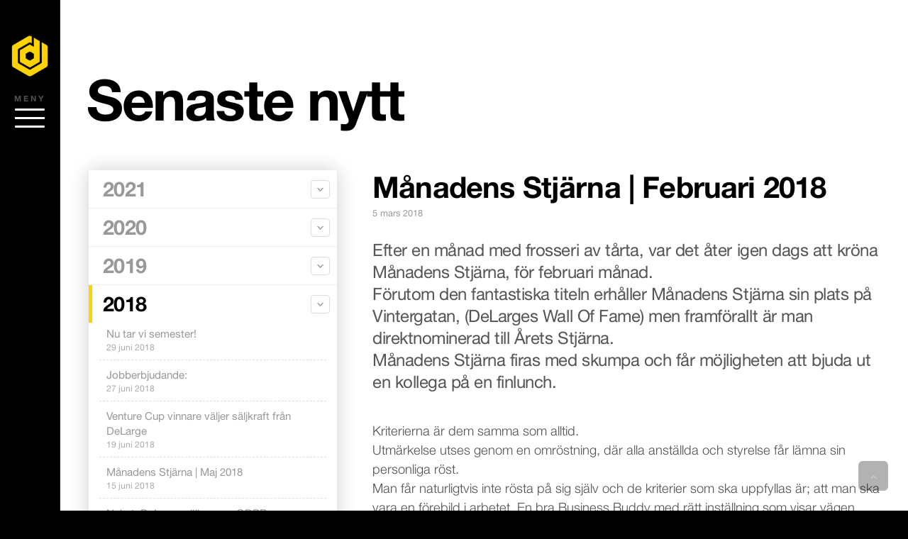

--- FILE ---
content_type: text/html; charset=UTF-8
request_url: http://delarge.se/nyheter/2018/manadens-stjarna-februari-2018
body_size: 4356
content:

<!DOCTYPE HTML>
<html lang="sv">
<head>
<meta charset="utf-8">
<meta name="viewport" content="width=device-width,initial-scale=1">
<title>Månadens Stjärna | Februari 2018 – DeLarge Sales & Marketing – DeLarge hjälper er att öka er försäljning</title>
<meta name="description" content="Efter en månad med frosseri av tårta, var det åter igen dags att kröna Månadens Stjärna, för februari månad.
Förutom den fantastiska titeln erhåller Månadens Stjärna sin plats på Vintergatan, (DeLarges Wall Of Fame) men framförallt är man direktnominerad till Årets Stjärna. 
Månadens Stjärna firas med skumpa och får möjligheten att bjuda ut en kollega på en finlunch.
">
<meta property="og:title" content="Månadens Stjärna | Februari 2018 – DeLarge Sales & Marketing – DeLarge hjälper er att öka er försäljning">
<meta property="og:description" content="Efter en månad med frosseri av tårta, var det åter igen dags att kröna Månadens Stjärna, för februari månad.
Förutom den fantastiska titeln erhåller Månadens Stjärna sin plats på Vintergatan, (DeLarges Wall Of Fame) men framförallt är man direktnominerad till Årets Stjärna. 
Månadens Stjärna firas med skumpa och får möjligheten att bjuda ut en kollega på en finlunch.
">
<meta property="og:image" content="http://delarge.se/img/media/m_img-0641-2-1520257765.jpg">
<meta property="og:image:width" content="640">
<meta property="og:image:height" content="480"><link rel="stylesheet" type="text/css" href="/css/1.css">
<link rel="stylesheet" type="text/css" href="/css/jquery.bx.css">
<link rel="stylesheet" type="text/css" href="https://fonts.googleapis.com/css?family=Source+Sance+Pro:300,400,600|Lato:400,700">
<link rel="apple-touch-icon" sizes="180x180" href="/img/favicon/apple-touch-icon.png">
<link rel="icon" type="image/png" sizes="32x32" href="/img/favicon/favicon-32x32.png">
<link rel="icon" type="image/png" sizes="16x16" href="/img/favicon/favicon-16x16.png">
<link rel="manifest" href="/img/favicon/manifest.json">
<link rel="mask-icon" href="/img/favicon/safari-pinned-tab.svg" color="#000000">
<meta name="theme-color" content="#ffffff">
<script type="text/javascript" src="/js/jquery-3.2.1.min.js"></script>
</head>

<body id="t">
	<header>
		<a href="/" id="logo"><img src="/img/delarge-logo-symbol.png" alt="DeLarge logotyp"></a>
		<div id="nav-tgl"><span></span><span></span><span></span><span></span></div>
	</header>
	<nav>
		<div>
			<ul>
				<li><a href="/">Start</a></li><li class="c"><a href="/nyheter">Nyheter</a></li><li><a href="/tjanster">Tjänster</a><ul><li><a href="/tjanster/motesbokning">Mötesbokning</a></li><li><a href="/tjanster/outsourcing">Outsourcing</a></li><li><a href="/tjanster/sport-event-marketing">Sport & Event</a></li></ul></li><li><a href="/om-oss">Om oss</a></li><li><a href="/kontakt">Kontakt</a></li>			</ul>
		</div>
	</nav>

	<main><div class="w"><h1>Senaste nytt</h1><div id="news-page"><div id="news-menu"><div class="wb np"><ul class="menu-list"><li><a href="/nyheter/2021">2021</a><span></span><div class="menu-arw subcat-toggle" data-id="2021"><img src="/img/arw-d.png"></div><ul id="subcats_2021" style="display: none;"><li><a href="/nyheter/2021/delarge-soker-nya-stjarnor-inom-motesbokning">ÄR DU VÅR NYA STJÄRNA?<span class="date">25 november 2021</span></a></li></ul></li><li><a href="/nyheter/2020">2020</a><span></span><div class="menu-arw subcat-toggle" data-id="2020"><img src="/img/arw-d.png"></div><ul id="subcats_2020" style="display: none;"><li><a href="/nyheter/2020/cornaviruset">Sebastian Regnér | Coronavirus, en konstig tid<span class="date">17 mars 2020</span></a></li><li><a href="/nyheter/2020/forsaljning-kan-inte-pausas">FÖRSÄLJNING KAN INTE PAUSAS!<span class="date">13 mars 2020</span></a></li></ul></li><li><a href="/nyheter/2019">2019</a><span></span><div class="menu-arw subcat-toggle" data-id="2019"><img src="/img/arw-d.png"></div><ul id="subcats_2019" style="display: none;"><li><a href="/nyheter/2019/de-tar-over-delarge">De tar över DeLarge<span class="date">20 december 2019</span></a></li></ul></li><li class="c"><a href="/nyheter/2018">2018</a><span></span><div class="menu-arw subcat-toggle" data-id="2018"><img src="/img/arw-d.png"></div><ul id="subcats_2018"><li><a href="/nyheter/2018/nu-tar-vi-semester">Nu tar vi semester!<span class="date">29 juni 2018</span></a></li><li><a href="/nyheter/2018/jobbsummer2018">Jobberbjudande: <span class="date">27 juni 2018</span></a></li><li><a href="/nyheter/2018/delarge-blir-aterforsaljare-av-realbridge">Venture Cup vinnare väljer säljkraft från DeLarge<span class="date">19 juni 2018</span></a></li><li><a href="/nyheter/2018/manaden-stjarna-maj">Månadens Stjärna | Maj 2018<span class="date">15 juni 2018</span></a></li><li><a href="/nyheter/2018/delarge-valkomnar-gdpr">Nyhet: DeLarge välkomnar GDPR  <span class="date">25 maj 2018</span></a></li><li><a href="/nyheter/2018/manadens-stjarna-april">Månadens Stjärna | April 2018<span class="date">30 april 2018</span></a></li><li><a href="/nyheter/2018/nyhet-beard-people">NYHET! Beard People inleder samarbete med DeLarge<span class="date">5 april 2018</span></a></li><li><a href="/nyheter/2018/manadens-stjarna-mars">Månadens Stjärna | Mars 2018<span class="date">3 april 2018</span></a></li><li class="c"><a href="/nyheter/2018/manadens-stjarna-februari-2018">Månadens Stjärna | Februari 2018<span class="date">5 mars 2018</span></a></li><li><a href="/nyheter/2018/manadens-stjarna-januari-2018">Månadens Stjärna | Januari 2018<span class="date">2 februari 2018</span></a></li><li><a href="/nyheter/2018/jobb">Jobberbjudande: <span class="date">26 januari 2018</span></a></li><li><a href="/nyheter/2018/jonnas-mal-dromresan">Jonnas Mål - Drömresan<span class="date">23 januari 2018</span></a></li><li><a href="/nyheter/2018/sebastian-regn-r-nytt-ar-enorma-mojligheter">Sebastian Regnér | Nytt År & Enorma Möjligheter<span class="date">16 januari 2018</span></a></li><li><a href="/nyheter/2018/finanscentralen-valjer-saljkraft-fran-delarge">Finanscentralen väljer säljkraft från DeLarge.<span class="date">4 januari 2018</span></a></li></ul></li><li><a href="/nyheter/2017">2017</a><span></span><div class="menu-arw subcat-toggle" data-id="2017"><img src="/img/arw-d.png"></div><ul id="subcats_2017" style="display: none;"><li><a href="/nyheter/2017/lansering-ny-webb">Lansering Ny Webb<span class="date">20 december 2017</span></a></li></ul></li></ul></div></div><div id="news-content"><div class="news-article"><a class="news-title black">Månadens Stjärna | Februari 2018</a><div class="news-date">5 mars 2018</div><div class="news-preamble">Efter en månad med frosseri av tårta, var det åter igen dags att kröna Månadens Stjärna, för februari månad.<br />
Förutom den fantastiska titeln erhåller Månadens Stjärna sin plats på Vintergatan, (DeLarges Wall Of Fame) men framförallt är man direktnominerad till Årets Stjärna. <br />
Månadens Stjärna firas med skumpa och får möjligheten att bjuda ut en kollega på en finlunch.<br />
</div><div class="news-content">Kriterierna är dem samma som alltid.<br />
Utmärkelse utses genom en omröstning, där alla anställda och styrelse får lämna sin personliga röst. <br />
Man får naturligtvis inte rösta på sig själv och de kriterier som ska uppfyllas är; att man ska vara en förebild i arbetet. En bra Business Buddy med rätt inställning som visar vägen genom rätt aktivitet och resultat.<br />
<br />
I Januari fick nyanställda Andreas Dahm dansa segerdans. Då han tog hem årets första utmärkelse.<br />
Andreas som gjorde en bra månad även i Januari, trodde självklart på att han skulle plocka hem även årets andra utmärkelse.Men så blev det inte, kollegorna har gjort sitt val. <br />
Vi gratulerar Marko Gruijcic, Sales Consultant som blir Månadens Stjärna i februari.<br />
<br />
<div class="content-img"><img src="/img/media/m_img-0641-2-1520257765.jpg"></div><br />
<br />
<b>- Det känns helt underbart! <br />
Jag mutade alla med tårta och det verkar ha gått hem, fortsätter Marko.</b> <br />
<br />
Marko, du fyllde år för några veckor sedan, kan du berätta för oss varför det blev så mycket snack om tårta?<br />
<b>- Jag kan bekräfta att det blev mycket tårta i övrigt så vill jag inte kommentera något, berättar Marko med ett leende.</b> <br />
<br />
Är det bara sötsakerna som gjorde att kollegorna valde dig?<br />
<b>- Nej då, jag har försökt sprida mycket energi till alla och visa vägen genom att arbeta hårt.</b><br />
<br />
<br />
Hur gör man för att bli Månadens Stjärna?<br />
<b>- Helt ärligt tror jag att man måsta jobba på som vanligt, jag har koncentrerat mig på mina mål och att gå ut hårt i början utav månaden. Så måste man alltid vara positiv och hålla en hög nivå i allt man gör.</b><br />
<br />
Du fick ju beskedet i fredags, har du firat utmärkelsen något i helgen?<br />
<b>- Ja, jag firade i helgen tillsammans med goda vänner. En riktigt bra fest!</b><br />
<br />
Vem vill du se vinna i mars månad?<br />
<b>- Det är tjejernas tur nu tycker jag. Elin har ju inte vunnit än, men hon blev ju årets Stjärna 2017. <br />
Så jag hoppas att Jonna visar vägen när hon kommer tillbaka.</b><br />
<br />
Vi gratulerar Marko och ser som vanligt fram emot att få rapportera om Månadens Stjärna i slutet av mars.<br />
<br />
Kollegornas motivering:<br />
"Marko har visat stort mod och stark vilja till att utveckla sig, han ger<br />
mycket av sig själv och av sin energi."<br />
<br />
<b>Stjärntoppen:</b><br />
Andreas Dahm, Januari<br />
Marko Gruijcic, Februari</div></div></div><br class="clr"></div></div></main>
	<footer>
		<div class="w">
			<div class="copyright-contact">
				<img src="/img/delarge-logotype-inv.png" class="logo">
				<div class="copyright">Copyright &copy; 2026 DeLarge Nordic AB<br>Org.nr 559047-8607</div>
				<div class="contact">
					<a href="https://www.google.com/maps/d/viewer?mid=1tLCW28xEQULmpw-BveMXBaWZpNM&ll=58.396311782882286%2C15.56264309335711&z=13" target="_blank"><img src="/img/icons/icon-location-inv.png"><div>Teknikringen 8 D<br />
583 30 Linköping</div></a><a href="tel:+ 46 (0)10-188 17 70"><img src="/img/icons/icon-phone-inv.png"><div>+ 46 (0)10-188 17 70</div></a><a href="mailto:info@delarge.se"><img src="/img/icons/icon-email-inv.png"><div>info@delarge.se</div></a><a href="https://www.linkedin.com/company/delarge-salespartner/" target="_blank"><img src="/img/icons/icon-linked-in-inv.png"><div>delarge-salespartner</div></a><a href="https://www.facebook.com/DeLargeSales/" target="_blank"><img src="/img/icons/icon-facebook-inv.png"><div>DeLargeSales</div></a><a href="https://www.instagram.com/delargesales/" target="_blank"><img src="/img/icons/icon-instagram-inv.png"><div>delargesales</div></a><a href="https://twitter.com/delargesales" target="_blank"><img src="/img/icons/icon-twitter-inv.png"><div>delargesales</div></a>				</div>
			</div><div class="news-feed">
				<h2 class="inv">Senaste nytt hos oss</h2>
				<a href="/nyheter" class="btn small trnsp"><span>Nyhetsarkiv</span><img src="/img/arw-r-inv.png"></a>
				<br class="clr">
				<div class="articles">
					<a href="/nyheter/2021/delarge-soker-nya-stjarnor-inom-motesbokning"><div class="date"><div class="day">25</div><div class="month">nov</div></div><div class="text"><div class="title">ÄR DU VÅR NYA STJÄRNA?</div><div class="excerpt">DeLarge hjälper företag och organisationer i Norden att öka sin försäljning. Detta har vi gjort framgångsrikt sedan 2015. Efterfrågan på våra tjänster är höga och just nu expanderar vi verksamheten ...</div><div class="btn small"><span>Läs mer</span><img src="/img/arw-r.png"></div></div></a><a href="/nyheter/2020/cornaviruset"><div class="date"><div class="day">17</div><div class="month">mar</div></div><div class="text"><div class="title">Sebastian Regnér | Coronavirus, en konstig tid</div><div class="excerpt">Året 2020 startade i högt tempo.  De flesta branscher och företag vittnade om en fortsatt stabil tillväxt. Självklart med en beaktande tanke att vår framgångsrika högkonjunktur snart skulle vara ...</div><div class="btn small"><span>Läs mer</span><img src="/img/arw-r.png"></div></div></a><a href="/nyheter/2020/forsaljning-kan-inte-pausas"><div class="date"><div class="day">13</div><div class="month">mar</div></div><div class="text"><div class="title">FÖRSÄLJNING KAN INTE PAUSAS!</div><div class="excerpt">Med anledning till rådande situation (covid19), har vi valt att ändra om vår verksamhet Vi är redo och anpassade till de utmaningar som hotar näringslivet. Om situationen kräver så kommer ...</div><div class="btn small"><span>Läs mer</span><img src="/img/arw-r.png"></div></div></a>				</div>
			</div>
		</div>
	</footer>
	<div id="wbdm"><a href="https://webdom.se">Utvecklad av Webdom</a></div>

	<a href="#t" id="topl" class="scroll"><div><img src="/img/arw-u-inv.png"></div></a>
	<div id="d">/</div>
	<script type="text/javascript" src="/js/func.js"></script>
	<script type="text/javascript" src="/js/jquery.bx.min.js"></script>
	<script type="text/javascript" src="/js/unslider.js"></script>
	<script type="text/javascript" src="/js/jquery.validate.js"></script>
	<script type="text/javascript" src="/js/validate.js"></script>

	<script src="https://www.google.com/recaptcha/api.js?hl=sv"></script>
</body>
</html>


--- FILE ---
content_type: text/html; charset=UTF-8
request_url: http://delarge.se/js/unslider.js
body_size: 2446
content:

<!DOCTYPE HTML>
<html lang="sv">
<head>
<meta charset="utf-8">
<meta name="viewport" content="width=device-width,initial-scale=1">
<title>Sidan kan inte hittas – DeLarge Sales & Marketing – DeLarge hjälper er att öka er försäljning – DeLarge Sales & Marketing – DeLarge hjälper er att öka er försäljning</title>
<meta name="description" content="Vi är en kraftfull säljresurs med över femton års erfarenhet av försäljning och marknadsföring. 
DeLarge är en trovärdig samarbetspartner som arbetar långsiktigt, personligt och mätbart.
Vårt mål är att vara det självklara valet för företag som vill öka sin försäljning, oavsett geografi. 
Vår drivkraft och passion för försäljning möjliggör att vi förverkligar och
gör det alla andra pratar om att göra. ">
<meta property="og:title" content="Sidan kan inte hittas – DeLarge Sales & Marketing – DeLarge hjälper er att öka er försäljning – DeLarge Sales & Marketing – DeLarge hjälper er att öka er försäljning">
<meta property="og:description" content="Vi är en kraftfull säljresurs med över femton års erfarenhet av försäljning och marknadsföring. 
DeLarge är en trovärdig samarbetspartner som arbetar långsiktigt, personligt och mätbart.
Vårt mål är att vara det självklara valet för företag som vill öka sin försäljning, oavsett geografi. 
Vår drivkraft och passion för försäljning möjliggör att vi förverkligar och
gör det alla andra pratar om att göra. ">
<meta property="og:image" content="http://delarge.se/img/delarge-th.jpg">
<meta property="og:image:width" content="1202">
<meta property="og:image:height" content="787"><link rel="stylesheet" type="text/css" href="/css/1.css">
<link rel="stylesheet" type="text/css" href="/css/jquery.bx.css">
<link rel="stylesheet" type="text/css" href="https://fonts.googleapis.com/css?family=Source+Sance+Pro:300,400,600|Lato:400,700">
<link rel="apple-touch-icon" sizes="180x180" href="/img/favicon/apple-touch-icon.png">
<link rel="icon" type="image/png" sizes="32x32" href="/img/favicon/favicon-32x32.png">
<link rel="icon" type="image/png" sizes="16x16" href="/img/favicon/favicon-16x16.png">
<link rel="manifest" href="/img/favicon/manifest.json">
<link rel="mask-icon" href="/img/favicon/safari-pinned-tab.svg" color="#000000">
<meta name="theme-color" content="#ffffff">
<script type="text/javascript" src="/js/jquery-3.2.1.min.js"></script>
</head>

<body id="t">
	<header>
		<a href="/" id="logo"><img src="/img/delarge-logo-symbol.png" alt="DeLarge logotyp"></a>
		<div id="nav-tgl"><span></span><span></span><span></span><span></span></div>
	</header>
	<nav>
		<div>
			<ul>
				<li><a href="/">Start</a></li><li><a href="/nyheter">Nyheter</a></li><li><a href="/tjanster">Tjänster</a><ul><li><a href="/tjanster/motesbokning">Mötesbokning</a></li><li><a href="/tjanster/outsourcing">Outsourcing</a></li><li><a href="/tjanster/sport-event-marketing">Sport & Event</a></li></ul></li><li><a href="/om-oss">Om oss</a></li><li><a href="/kontakt">Kontakt</a></li>			</ul>
		</div>
	</nav>

	<main><div class="w"><h1>Tyvärr...</h1><p class="preamble">Den här sidan finns inte.</p><div class="content"><a class="btn" href="/">Start</a>&nbsp;<a class="btn" href="/nyheter">Nyheter</a>&nbsp;<a class="btn" href="/tjanster">Tjänster</a>&nbsp;<a class="btn" href="/om-oss">Om oss</a>&nbsp;<a class="btn" href="/kontakt">Kontakt</a>&nbsp;</div></div></main>
	<footer>
		<div class="w">
			<div class="copyright-contact">
				<img src="/img/delarge-logotype-inv.png" class="logo">
				<div class="copyright">Copyright &copy; 2026 DeLarge Nordic AB<br>Org.nr 559047-8607</div>
				<div class="contact">
					<a href="https://www.google.com/maps/d/viewer?mid=1tLCW28xEQULmpw-BveMXBaWZpNM&ll=58.396311782882286%2C15.56264309335711&z=13" target="_blank"><img src="/img/icons/icon-location-inv.png"><div>Teknikringen 8 D<br />
583 30 Linköping</div></a><a href="tel:+ 46 (0)10-188 17 70"><img src="/img/icons/icon-phone-inv.png"><div>+ 46 (0)10-188 17 70</div></a><a href="mailto:info@delarge.se"><img src="/img/icons/icon-email-inv.png"><div>info@delarge.se</div></a><a href="https://www.linkedin.com/company/delarge-salespartner/" target="_blank"><img src="/img/icons/icon-linked-in-inv.png"><div>delarge-salespartner</div></a><a href="https://www.facebook.com/DeLargeSales/" target="_blank"><img src="/img/icons/icon-facebook-inv.png"><div>DeLargeSales</div></a><a href="https://www.instagram.com/delargesales/" target="_blank"><img src="/img/icons/icon-instagram-inv.png"><div>delargesales</div></a><a href="https://twitter.com/delargesales" target="_blank"><img src="/img/icons/icon-twitter-inv.png"><div>delargesales</div></a>				</div>
			</div><div class="news-feed">
				<h2 class="inv">Senaste nytt hos oss</h2>
				<a href="/nyheter" class="btn small trnsp"><span>Nyhetsarkiv</span><img src="/img/arw-r-inv.png"></a>
				<br class="clr">
				<div class="articles">
					<a href="/nyheter/2021/delarge-soker-nya-stjarnor-inom-motesbokning"><div class="date"><div class="day">25</div><div class="month">nov</div></div><div class="text"><div class="title">ÄR DU VÅR NYA STJÄRNA?</div><div class="excerpt">DeLarge hjälper företag och organisationer i Norden att öka sin försäljning. Detta har vi gjort framgångsrikt sedan 2015. Efterfrågan på våra tjänster är höga och just nu expanderar vi verksamheten ...</div><div class="btn small"><span>Läs mer</span><img src="/img/arw-r.png"></div></div></a><a href="/nyheter/2020/cornaviruset"><div class="date"><div class="day">17</div><div class="month">mar</div></div><div class="text"><div class="title">Sebastian Regnér | Coronavirus, en konstig tid</div><div class="excerpt">Året 2020 startade i högt tempo.  De flesta branscher och företag vittnade om en fortsatt stabil tillväxt. Självklart med en beaktande tanke att vår framgångsrika högkonjunktur snart skulle vara ...</div><div class="btn small"><span>Läs mer</span><img src="/img/arw-r.png"></div></div></a><a href="/nyheter/2020/forsaljning-kan-inte-pausas"><div class="date"><div class="day">13</div><div class="month">mar</div></div><div class="text"><div class="title">FÖRSÄLJNING KAN INTE PAUSAS!</div><div class="excerpt">Med anledning till rådande situation (covid19), har vi valt att ändra om vår verksamhet Vi är redo och anpassade till de utmaningar som hotar näringslivet. Om situationen kräver så kommer ...</div><div class="btn small"><span>Läs mer</span><img src="/img/arw-r.png"></div></div></a>				</div>
			</div>
		</div>
	</footer>
	<div id="wbdm"><a href="https://webdom.se">Utvecklad av Webdom</a></div>

	<a href="#t" id="topl" class="scroll"><div><img src="/img/arw-u-inv.png"></div></a>
	<div id="d">/</div>
	<script type="text/javascript" src="/js/func.js"></script>
	<script type="text/javascript" src="/js/jquery.bx.min.js"></script>
	<script type="text/javascript" src="/js/unslider.js"></script>
	<script type="text/javascript" src="/js/jquery.validate.js"></script>
	<script type="text/javascript" src="/js/validate.js"></script>

	<script src="https://www.google.com/recaptcha/api.js?hl=sv"></script>
</body>
</html>


--- FILE ---
content_type: text/css
request_url: http://delarge.se/css/1.css
body_size: 6704
content:
@font-face {
  font-family: 'HN';
  src: url('../font/hn.eot?#iefix') format('embedded-opentype'),  url('../font/hn.otf')  format('opentype'),
	     url('../font/hn.woff') format('woff'), url('../font/hn.ttf')  format('truetype'), url('../font/hn.svg#HN') format('svg');
  font-weight: normal;
  font-style: normal;
}
@font-face {
  font-family: 'HN-L';
  src: url('../font/hn-l.eot?#iefix') format('embedded-opentype'),  url('../font/hn-l.otf')  format('opentype'),
	     url('../font/hn-l.woff') format('woff'), url('../font/hn-l.ttf')  format('truetype'), url('../font/hn-l.svg#HN-L') format('svg');
  font-weight: normal;
  font-style: normal;
}
@font-face {
  font-family: 'HN-B';
  src: url('../font/hn-b.eot?#iefix') format('embedded-opentype'),  url('../font/hn-b.otf')  format('opentype'),
	     url('../font/hn-b.woff') format('woff'), url('../font/hn-b.ttf')  format('truetype'), url('../font/hn-b.svg#HN-B') format('svg');
  font-weight: normal;
  font-style: normal;
}

body {
	background: #000;
	font-family: 'HN', Arial, Helvetica, sans-serif;
	font-size: 1em;
	color: #505050;
	font-weight: 400;
	font-style: normal;
	line-height: 1.429;
	box-sizing: border-box;
	padding: 0 0 0 85px;
	margin: 0;
	overflow-x: hidden !important;
}

::selection { color: #fff; background: #48bef5; text-shadow: none; }
::-moz-selection { color: #fff; background: #48bef5; text-shadow: none; }

h1 {
	position: relative;
	font-family: 'HN-B', Arial, Helvetica, sans-serif;
	font-size: 5em;
	color: #000;
	letter-spacing: -.03em;
	line-height: 1em;
	padding: 0;
	margin: 0 0 60px -3px;
	transition: all .2s;
	-webkit-transition: all .2s;
}
	h1.start {
		color: #fff;
    margin: 0 0 30px 0;
	}

h2 {
	font-family: 'HN-B', Arial, Helvetica, sans-serif;
	font-size: 2.6em;
	color: #000;
	letter-spacing: -.05em;
	line-height: 1.15em;
	padding: 0;
	margin: 0 0 40px 0;
	transition: all .2s;
	-webkit-transition: all .2s;
}
	h2.inv {
    font-family: 'HN', Arial, Helvetica, sans-serif;
    font-size: 2.5em;
		color: #fff;
    letter-spacing: -.01em;
	}

h3 {
  font-family: 'HN-B', Arial, Helvetica, sans-serif;
	font-size: 1.7em;
	color: #000;
	letter-spacing: -.03em;
	line-height: 1.15em;
	padding: 0;
	margin: 0 0 30px 0;
	transition: all .2s;
	-webkit-transition: all .2s;
}
  h3.inv {
    font-family: 'HN', Arial, Helvetica, sans-serif;
    color: #fff;
    letter-spacing: .01em;
  }

h4 {
  font-family: 'HN-B', Arial, Helvetica, sans-serif;
	font-size: 1.5em;
	color: #000;
	letter-spacing: -.03em;
	line-height: 1.15em;
	padding: 0;
	margin: 0 0 30px 0;
	transition: all .2s;
	-webkit-transition: all .2s;
}

a {
	color: #268fc1;
	text-decoration: none;
	outline: 0;
	transition: all .2s;
	-webkit-transition: all .2s;
}
a:hover, a:active {
	color: #000;
	text-decoration: none;
}
	a.white {
		color: #fff;
	}
	a.white:hover {
		color: #eee;
	}
	a.regular {
		color: #5a5a5a;
	}
	a.regular:hover {
		color: #003e73;
	}

a img {
	border: 0px;
	text-decoration: none;
}

.anc {
	display: block;
	content: " ";
	height: 60px;
	margin-top: -60px;
	visibility: hidden;
}

p { padding: 0; }

.clr {
	clear: both !important;
	display: block;
	height: 0;
	line-height: 0;
	visibility: hidden;
}

.block { display: block !important; }
.inline { display: inline-block !important; }
.table { display: table; }
.cell { display: table-cell; vertical-align: middle; }
.mauto { margin-left: auto; margin-right: auto; }
.center { text-align: center !important; }
.left { float: left; }
.right { float: right; }
.div_left { float: left; }
.div_right { float: right; }
.t_right { text-align: right !important; }
.justify { text-align: justify !important; }
.hidden { display: none !important; }
.bold { font-weight: bold !important; }
.thin { font-weight: 100 !important; }
.boxsize { box-sizing: border-box; }
.uc { text-transform: uppercase; }
.t_arw, .t_arw_r {
	display: inline-block;
	font-size: .9em;
	margin: 0 0 0 3px;
}
.t_arw_r { margin: 0 3px 0 0; }

.grey { background: #ebebeb !important; }
.blue { color: #005cab !important; }
.black { color: #000 !important; }

.w45 { width: 45% !important; }
.w46 { width: 46% !important; }
.w47 { width: 47% !important; }
.w48 { width: 48% !important; }
.w49 { width: 49% !important; }
.w50 { width: 50% !important; }
.w75 { width: 75% !important; }
.w100 { width: 100% !important; }

.high9 { margin: 0 0 90px 0 !important; }
.high8 { margin: 0 0 80px 0 !important; }
.high7 { margin: 0 0 70px 0 !important; }
.high6 { margin: 0 0 60px 0 !important; }
.high5 { margin: 0 0 50px 0 !important; }
.high4 { margin: 0 0 40px 0 !important; }
.high3 { margin: 0 0 35px 0 !important; }
.high2 { margin: 0 0 30px 0 !important; }
.high { margin: 0 0 25px 0 !important; }
.low6 { margin: 0 0 20px 0 !important; }
.low5 { margin: 0 0 15px 0 !important; }
.low4 { margin: 0 0 12px 0 !important; }
.low3 { margin: 0 0 10px 0 !important; }
.low2 { margin: 0 0 8px 0 !important; }
.low { margin: 0 0 5px 0 !important; }
.flat { margin: 0 !important; }

.small { font-size: .85em !important; }

.pointer { cursor: pointer !important; }
.default { cursor: default !important; }

.no_select {
	-webkit-user-select: none !important;
	-moz-user-select: none !important;
	-ms-user-select: none !important;
}

ul.clean {
	list-style: none;
	padding: 0;
	margin: 0;
}

.vldt {
	float: left;
	display: inline-block;
	height: 2px;
	line-height: 1.1em !important;
	margin: 0 !important;
}

	.vldt label.error {
		font-size: 1.2em !important;
		font-weight: 800;
		color: #c00;
	}

	.vldt span {
		margin: 0 2px 0 0;
	}

input::-moz-focus-inner { border: 0; padding: 0; }

.btn {
	-webkit-appearance: none;
	display: inline-block;
	background: #fed302;
	font-family: 'HN-B', Arial, Helvetica, sans-serif;
	font-size: .95em;
	color: #000;
	letter-spacing: -.01em;
	line-height: 1.1em;
	text-transform: uppercase;
	text-align: center;
	border: none;
	border-radius: 2px;
	-webkit-border-radius: 2px;
	cursor: pointer;
	box-sizing: border-box;
	padding: 15px 20px 15px;
	margin: 0;
	-webkit-user-select: none !important;
	-moz-user-select: none !important;
	-ms-user-select: none !important;
	transition: all .2s;
	-webkit-transition: all .2s;
}
.btn:hover {
	background: #e0ba00;
}
	.btn.trnsp {
		background: rgba(0,0,0, .4);
		color: #fff;
		border: 1px solid #fff;
	}
	.btn.trnsp:hover {
		background: rgba(0,0,0, .5);
	}

  .btn.small {
    font-size: .8em !important;
    padding: 10px 16px 9px;
  }

	.btn > span {
		display: inline-block;
		vertical-align: middle;
	}
	.btn > img {
		display: inline-block;
		vertical-align: middle;
		width: auto;
		height: 10px;
		margin: 0 0 0 8px;
	}
    .btn.small > img {
      height: 8px;
      margin: 0 0 0 7px;
    }
	.btn > img.pre {
		margin: 0 8px 0 0;
	}


.btn-full {
	display: block;
	width: 100%;
}

#response {
	width: 100%;
	background: #fff;
	font-weight: 100;
	box-shadow: 0 0 15px rgba(0,0,0, .05);
	border-radius: 5px;
	-webkit-border-radius: 5px;
	cursor: pointer;
	box-sizing: border-box;
	padding: 15px 20px;
	margin: 0 auto 25px;
}
	#response.success {
		background: #e9f9e2;
		border: 1px solid #c5f1af;
		color: #5a973c;
	}
	#response.error {
		background: #fff0f0;
		border: 1px dashed #a92929;
		color: #a92929;
	}
	#response.notice {
		background: #fffde8;
		border: 1px solid #d6ad65;
		color: #906b2b;
	}

.input {
	width: 100%;
	background: rgba(255,255,255, 1);
	font-family: 'HN', Arial, Helvetica, sans-serif;
	font-size: 1em;
	font-weight: 400;
	color: #000;
	border: 1px solid #ccc;
	border-radius: 3px;
	-webkit-border-radius: 3px;
	box-shadow: inset 0 4px 8px rgba(0,0,0, .05);
	box-sizing: border-box;
	padding: 14px 12px 13px;
	margin: 0;
	outline: 0;
	transition: all .2s;
	-webkit-transition: all .2s;
}
	.input:focus {
		border: 1px solid #000;
	}
	.input.input_s {
		padding: 6px 4px 5px;
	}
  .input.inv {
    background: #000;
    color: #fff;
    border: 1px solid #4f4f4f;
  }

	.required.error {
		border-color: #f90b0b !important;
	}

	::-webkit-input-placeholder { font-family: 'HN-L', Arial, Helvetica, sans-serif; color: #999; }
	:-moz-placeholder { font-family: 'HN-L', Arial, Helvetica, sans-serif; color: #999; }
	::-moz-placeholder { font-family: 'HN-L', Arial, Helvetica, sans-serif; color: #999; }
	:-ms-input-placeholder { font-family: 'HN-L', Arial, Helvetica, sans-serif; color: #999; }

	.label {
		display: inline-block;
		font-family: 'HN', Arial, Helvetica, sans-serif;
		font-size: .9em;
		font-weight: 400;
		color: #000;
		letter-spacing: .02em;
		line-height: .8em;
		text-align: left;
		margin: 0 0 3px 0;
		-webkit-user-select: none;
		-moz-user-select: none;
		-ms-user-select: none;
	}
		.label > span {
			display: inline-block;
			vertical-align:  middle;
			font-size: 1.5em;
			color: #de2020;
			margin: 3px 0 -3px 0;
		}

	.label_txt {
		font-family: 'HN', Arial, Helvetica, sans-serif;
		font-size: .9em !important;
		font-weight: 500;
		color: #797979;
		line-height: 1.5em !important;
		text-transform: uppercase;
		border-radius: 3px 3px 0 0;
		-webkit-border-radius: 3px 3px 0 0;
		padding: 0;
		margin: 0;
		-webkit-user-select: none;
		-moz-user-select: none;
		-ms-user-select: none;
	}

	.red-error {
		display: inline-block;
		border: 1px solid #d40000;
		border-radius: 4px;
		-webkit-border-radius: 4px;
		padding: 1px 4px !important;
		margin: 0 2px;
	}

	.input.textarea {
		height: 80px;
		font-family: 'HN', Arial, Helvetica, sans-serif;
		font-size: .98em;
		line-height: 1.3em;
    resize: vertical;
	}

	.select {
		width: 100%;
		background: rgba(255,255,255, 1);
		font-family: 'HN', Arial, Helvetica, sans-serif;
		font-size: 1.2em;
		font-weight: 400;
		color: #000;
		border: 1px solid #ccc;
		box-shadow: inset 0 4px 8px rgba(0,0,0, .05);
		box-sizing: border-box;
		padding: 12px 10px;
		margin: 0;
		outline: 0;
		transition: all .2s;
		-webkit-transition: all .2s;
	}

		.select:focus {
			background: #fff;
			color: #000;
			border: 1px solid #aaa;
			box-shadow: inset 0 3px 5px #e0e0e0;
		}

	.checkbox, .radio {
		display: inline-block;
		vertical-align: top;
		margin: -2px 5px 0 0;
		outline: none;
	}

	.hnpt {
		display: none;
	}

.w {
	position: relative;
	width: 100%;
	max-width: 1500px;
	box-sizing: border-box;
	padding: 0 40px;
	margin: 0 auto;
	transition: all .2s;
	-webkit-transition: all .2s;
}
	.w.nrw { padding: 0 55px; }

header {
	position: fixed;
	top: 0;
	left: 0;
	z-index: 100000;
	width: 85px;
	height: 100%;
	background: #000;
	text-align: center;
	box-sizing: border-box;
	border: solid #242424;
	border-width: 0 1px 0 0;
}
	header a#logo {
		display: inline-block;
		width: 52px;
		margin: 50px 0 0 0;
	}
		header a#logo > img {
			display: block;
			width: 100%;
			height: auto;
			transition: all .2s;
			-webkit-transition: all .2s;
		}
		header a#logo:hover > img {
			transform: scale(1.1);
		}


	header #nav-tgl {
	  width: 42px;
	  height: 27px;
	  position: relative;
	  margin: 40px auto 0;
	  -webkit-transform: rotate(0deg);
	  -moz-transform: rotate(0deg);
	  -o-transform: rotate(0deg);
	  transform: rotate(0deg);
	  -webkit-transition: .5s ease-in-out;
	  -moz-transition: .5s ease-in-out;
	  -o-transition: .5s ease-in-out;
	  transition: .5s ease-in-out;
	  cursor: pointer;
	}
		header #nav-tgl:before {
			display: inline-block;
			position: absolute;
			top: -22px;
			left: -1px;
			content: 'Meny';
			font-family: 'HN-B', Arial, Helvetica, sans-serif;
			font-size: .7em;
			letter-spacing: .28em;
			text-transform: uppercase;
			cursor: default;
			transition: all .2s;
			-webkit-transition: all .2s;
		}
			header #nav-tgl.open:before {
				opacity: 0;
			}
		header #nav-tgl span {
		  display: block;
		  position: absolute;
		  height: 3px;
		  width: 100%;
		  background: #fff;
		  border-radius: 1px;
		  opacity: 1;
		  left: 0;
		  -webkit-transform: rotate(0deg);
		  -moz-transform: rotate(0deg);
		  -o-transform: rotate(0deg);
		  transform: rotate(0deg);
		  -webkit-transition: .25s ease-in-out;
		  -moz-transition: .25s ease-in-out;
		  -o-transition: .25s ease-in-out;
		  transition: .25s ease-in-out;
		}
		header #nav-tgl span:nth-child(1) {
		  top: 0px;
		}
		header #nav-tgl span:nth-child(2),
		#nav-tgl span:nth-child(3) {
		  top: 12px;
		}
		header #nav-tgl span:nth-child(4) {
		  top: 24px;
		}
		header #nav-tgl.open span:nth-child(1) {
		  top: 18px;
		  width: 0%;
		  left: 50%;
		}
		header #nav-tgl.open span:nth-child(2) {
		  -webkit-transform: rotate(45deg);
		  -moz-transform: rotate(45deg);
		  -o-transform: rotate(45deg);
		  transform: rotate(45deg);
		}
		header #nav-tgl.open span:nth-child(3) {
		  -webkit-transform: rotate(-45deg);
		  -moz-transform: rotate(-45deg);
		  -o-transform: rotate(-45deg);
		  transform: rotate(-45deg);
		}
		header #nav-tgl.open span:nth-child(4) {
		  top: 18px;
		  width: 0%;
		  left: 50%;
		}

	nav {
		display: none;
		position: fixed;
		top: 0;
		left: 0;
		z-index: 10000;
		width: 100%;
		height: 100%;
		background: rgba(0,0,0, .97);
		text-align: center;
	}
		nav div {
			display: table;
      width: 90%;
			max-width: 350px;
			height: 100%;
      margin: 0 auto;
		}
			nav > div > ul {
				display: table-cell;
				vertical-align: middle;
				list-style: none;
				padding: 0 0 0 85px;
				margin: 50px 0 0 0;
			}
				nav > div > ul > li {
          text-align: center;
          border-bottom: 1px solid rgba(255,255,255, .05);
					margin: 0;
				}
        nav > div > ul > li:last-child {
          border: none;
        }
					nav ul li > a {
            display: inline-block;
						font-family: 'HN', Arial, Helvetica, sans-serif;
						font-size: 1.5em;
						color: #666;
						letter-spacing: -.01em;
            text-transform: uppercase;
            padding: 5px 0;
					}
					nav ul li > a:hover {
						color: #fff;
						letter-spacing: .05em;
					}
          nav > div > ul > li.c > a {
            font-size: 1.8em;
            color: #fed302;
            letter-spacing: .05em;
          }
          nav > div > ul > li.c > a:hover {
						color: #fed302;
						letter-spacing: .05em;
					}

          nav ul li ul {
            display: block;
            list-style: none;
            padding: 0;
            margin: -4px 0 10px 0;
          }
            nav ul li ul li {
              border: none;
            }
              nav ul li ul li a {
                font-family: 'HN-L', Arial, Helvetica, sans-serif;
                font-size: 1em;
                letter-spacing: .05em;
                text-transform: capitalize;
                padding: 3px;
              }
              nav ul li ul li.c a {
                color: #fed302;
                letter-spacing: .05em;
              }

#entrance {
  position: relative;
	width: 100%;
	background-position: top center;
	background-repeat: none;
	background-size: cover;
}
  #entrance > #slider {
    position: absolute;
    z-index: 0;
    top: 0;
    left: 0;
    display: block;
    width: 100%;
  }
  #entrance #slider ul {
    list-style: none;
    padding: 0;
    margin: 0;
  }
    #entrance #slider ul li {
      width: 100%;
      background-position: top center;
      background-repeat: no-repeat;
      background-size: cover;
      padding: 0;
      margin: 0;
    }
  #entrance > .wrap {
		position: relative;
		width: 100%;
		height: inherit;
		background: rgba(0,0,0, .8);
	}

		#entrance > .wrap > .content {
			position: absolute;
			bottom: 80px;
			width: 100%;
			box-sizing: border-box;
			padding: 0 80px;
      transition: all .2s;
    	-webkit-transition: all .2s;
		}
			#entrance > .wrap > .content > .title {
				display: inline-block;
				vertical-align: bottom;
				width: calc(100% - (400px + 70px));
				margin: 0 70px 0 0;
			}
				#entrance > .wrap > .content > .title > ul {
					list-style: none;
					padding: 0;
					margin: 0;
				}
					#entrance > .wrap > .content > .title > ul > li {
						display: inline-block;
						margin: 0;
					}
						#entrance > .wrap > .content > .title > ul > li:after {
							content: '•';
							color: #fff;
							margin: 0 10px;
						}
						#entrance > .wrap > .content > .title > ul > li:last-child:after {
							content: '';
							margin: 0;
						}
            #entrance > .wrap > .content > .title > ul > li > a {
              font-size: 1em;
              color: #fed302;
  						text-transform: uppercase;
            }
			#entrance > .wrap > .content > .actions {
				display: inline-block;
				vertical-align: bottom;
				width: 400px;
				text-align: right;
				margin: 0;
			}
				#entrance > .wrap > .content > .actions > .btn {
					width: 100%;
					font-family: 'HN', Arial, Helvetica, sans-serif;
					padding-top: 23px;
					padding-bottom: 20px;
					margin: 0 0 15px 0;
				}
				#entrance > .wrap > .content > .actions > .btn.trnsp {
					font-family: 'HN-L', Arial, Helvetica, sans-serif;
					margin: 0;
				}

main {
	display: block;
  background: #fff;
  padding: 100px 0;
}
main.start {
  padding: 0;
}
	main p {
		font-family: 'HN-L', Arial, Helvetica, sans-serif;
		font-size: 1.15em;
		line-height: 1.5em;
		margin: 0 0 30px 0;
	}
	main p.inv {
		color: #999;
	}
  main p.preamble {
    font-family: 'HN-B', Arial, Helvetica, sans-serif;
  	font-size: 2.5em;
  	color: #000;
  	letter-spacing: -.03em;
  	line-height: 1.15em;
  	padding: 0;
  	margin: 0 0 60px 0;
  	transition: all .2s;
  	-webkit-transition: all .2s;
  }

  main .content {
    font-family: 'HN-L', Arial, Helvetica, sans-serif;
    font-size: 1.2em;
    line-height: 1.55em;
    margin: 0 0 70px 0;
  }
    main .content h3 + br,
    main .content h4 + br {
      display: none;
    }
    main .content-img {
      display: block;
      width: 100%;
      height: auto;
      margin: 10px 0;
    }
    main .content-img + br {
      display: none;
    }
      main .content-img > img {
        display: block;
        width: 100%;
        height: auto;
        box-shadow: 0 0 25px rgba(0,0,0, .2);
      }
      main .content-img > .descr {
        display: block;
        font-size: .85em;
        font-weight: 400;
        color: #777;
        line-height: 1.4em;
        margin: 10px 0 0 0;
      }

    main .content-cols > .col {
      display: inline-block;
      vertical-align: top;
      width: 46%;
      margin: 0 8% 0 0;
    }
    main .content-cols > .col:last-child {
      margin: 0;
    }


	#intro {
		background: #fff;
		text-align: center;
		padding: 140px 0;
	}
		#intro > div {
			width: 100%;
			max-width: 900px;
			margin: 0 auto;
		}
			#intro img.logo {
				display: inline-block;
				width: 80%;
				max-width: 400px;
				margin: 0 0 25px 0;
			}
			#intro p {
				margin: 0;
			}
			#intro .actions {
				margin: 45px 0 0 0;
			}
				#intro .actions > a:first-child {
					margin-right: 15px;
				}


	#call-us {
		background: url(../img/mesh.jpg) center center no-repeat;
		background-size: cover;
		text-align: center;
		padding: 140px 0;
	}
    #call-us form .form-inputs > div {
      display: inline-block;
      vertical-align: middle;
      margin: 0 6px 0 0;
    }
    #call-us form .form-inputs > div:last-child {
      margin: 0;
    }
    #call-us form .form-inputs > div input[type='text'] {
      max-width: 200px;
    }

    #call-us #form-ldr {
      display: none;
      vertical-align: middle;
      width: 47px;
      margin: 0;
    }
      #call-us #form-ldr img {
        display: block;
        width: 100%;
        height: auto;
      }
    #call-us #form-response {
      display: none;
      color: #fff;
    }
        #call-us #form-response h3 {
          color: #fff !important;
        }
        #call-us #form-response .response-box.fail {
          padding: 15px 0 0 0;
        }

  #services {
    background: #fff;
    text-align: center;
		padding: 140px 0;
  }
    .services-presentation > a {
      display: inline-block;
      vertical-align: top;
      width: 22%;
      text-align: center;
      margin-right: 4%;
    }
    .services-presentation > a:nth-child(4n){
      margin-right: 0;
    }
      .services-presentation > a > .hexagon {
        display: table;
        width: 90%;
        max-width: 160px;
        background: url(../img/hexagon-ylw.png) center center no-repeat;
        background-size: contain;
        text-align: center;
        margin: 0 auto 15px;
        transition: all .2s;
    		-webkit-transition: all .2s;
      }
        .services-presentation > a:hover > .hexagon {
          /*transform: rotate(60deg);*/
        }
        .services-presentation > a > .hexagon > div {
          display: table-cell;
          vertical-align: middle;
          padding: 5px 0 0 0;
        }
          .services-presentation > a > .hexagon > div > img {
            display: inline-block;
            width: 60%;
            max-width: 85px;
            height: auto;
            transition: all .2s;
        		-webkit-transition: all .2s;
          }
          .services-presentation > a:hover > .hexagon > div > img {
            transform: scale(1.1) rotate(-10deg);
          }

      .services-presentation > a:hover > h3 {
        transform: scale(1.1);
      }
      .services-presentation > a > .descr {
        font-size: .95em;
        color: #505050;
        line-height: 1.5em;
        margin: 0 0 35px 0;
      }
      .services-presentation > a > a.btn {
        width: 50px;
        margin: 0 !important;
      }


  #staff {
    background: url(../img/mesh.jpg) center center no-repeat;
    background-size: cover;
    text-align: center;
    padding: 140px 0;
  }
    .staff-list {
      list-style: none;
      text-align: left;
      padding: 0;
      margin: 0;
    }
      .staff-list > li {
        display: inline-block;
        vertical-align: top;
        width: 15%;
        text-align: left;
        margin: 0 6.25% 70px 0;
      }
      .staff-list > li:nth-child(5n){
        margin-right: 0;
      }
        .staff-list > li > .img {
          position: relative;
          width: 100%;
          height: 350px;
          background-position: top center;
          background-size: cover;
          background-repeat: no-repeat;
          background-color: #121212;
          border: 1px solid #292929;
          border-radius: 2px;
          -webkit-border-radius: 2px;
          margin: 0 0 15px 0;
        }
          .staff-list > li > .img > img.corner {
            position: absolute;
            top: -3px;
            left: -3px;
            width: 30px;
            height: 30px;
          }
        .staff-list > li > .name {
          font-family: 'HN', Arial, Helvetica, sans-serif;
        	font-size: 1.05em;
        	color: #fff;
        	letter-spacing: -.01em;
          line-height: 1.3em;
        }
        .staff-list > li > .title {
          font-family: 'HN-L', Arial, Helvetica, sans-serif;
          font-size: .75em;
          color: #fed302;
          letter-spacing: .03em;
        }
        .staff-list > li > .contact {
          margin: 15px 0 0 0;
        }
          .staff-list > li > .contact > a {
            display: block;
            margin: 0 0 2px 0;
          }
            .staff-list > li > .contact > a > img {
              opacity: .5;
              display: inline-block;
              vertical-align: top;
              width: 18px;
              height: auto;
              margin: 1px 10px 0 0;
              transition: all .2s;
          		-webkit-transition: all .2s;
            }
            .staff-list > li > .contact > a:hover > img {
              opacity: 1;
            }
            .staff-list > li > .contact > a > .info {
              opacity: .5;
              display: inline-block;
              vertical-align: top;
              width: calc(100% - 28px);
              font-family: 'HN-L', Arial, Helvetica, sans-serif;
              font-size: .85em;
              color: #fff;
              letter-spacing: .03em;
              transition: all .2s;
          		-webkit-transition: all .2s;
            }
            .staff-list > li > .contact > a:hover > .info {
              opacity: 1;
            }


  #news-menu {
		float: left;
		width: 350px;
		box-shadow: 0 0 25px rgba(0,0,0, .2);
		margin: 0 50px 0 0;
	}
		.menu-list {
			list-style: none;
			padding: 0;
			margin: 0;
		}
			ul.menu-list > li {
				position: relative;
				border-bottom: 1px solid #eee;
			}
			ul.menu-list > li:last-child {
				border: none;
			}
				ul.menu-list > li > a {
					display: block;
          font-family: 'HN-B', Arial, Helvetica, sans-serif;
					font-size: 1.8em;
					color: #999;
					letter-spacing: -.02em;
					line-height: .8em;
					padding: 15px 0 15px 20px;
					margin: 0;
				}
				ul.menu-list > li > a:hover,
				ul.menu-list > li.c > a {
					color: #000;
				}

				ul.menu-list > li > span {
					position: absolute;
					top: 0;
					left: 0;
					display: inline-block;
					width: 0;
					height: 53px;
					background: #fed302;
					transition: all .2s;
					-webkit-transition: all .2s;
				}
				ul.menu-list > li.c > span,
				ul.menu-list > li:hover > span {
					width: 5px;
				}

				ul.menu-list > li > .menu-arw {
					position: absolute;
					display: inline-block;
					top: 14px;
					right: 10px;
					border: 1px solid #ddd;
					border-radius: 4px;
					-webkit-border-radius: 4px;
					cursor: pointer;
					padding: 10px 8px 9px;
					transition: all .2s;
					-webkit-transition: all .2s;
				}
				ul.menu-list > li > .menu-arw:hover {
					border-color: #000;
				}
					ul.menu-list > li > .menu-arw > img {
						opacity: .4;
						display: block;
						width: 9px;
						height: auto;
						transition: all .2s;
						-webkit-transition: all .2s;
					}
					ul.menu-list > li > .menu-arw:hover > img {
						opacity: 1;
					}

				ul.menu-list > li > ul {
					list-style: none;
					padding: 0 15px 0 15px;
					margin: -5px 0 0 0;
				}
					ul.menu-list > li > ul > li {
						position: relative;
						border-bottom: 1px dashed #ddd;
					}
					ul.menu-list > li > ul > li:last-child {
						border: none;
					}
						ul.menu-list > li > ul > li > a {
							display: block;
							font-size: .95em;
							color: #999;
							padding: 10px 15px 9px 10px;
							margin: 0;
						}
						ul.menu-list > li > ul > li:hover > a,
						ul.menu-list > li > ul > li.c > a {
							color: #000;
						}
							ul.menu-list > li > ul > li > a > .date {
								display: block;
								font-size: .8em;
								color: #aaa;
							}

	#news-content {
		float: right;
		width: calc(100% - 400px);
	}
		#news-content h2 + br {
			display: none;
		}
		.news-article {
			display: block;
			margin: 0 0 50px 0;
		}
		.news-article + .dlm {
			margin-bottom: 50px;
		}
			.news-article > .news-title {
				position: relative;
        font-family: 'HN-B', Arial, Helvetica, sans-serif;
				font-size: 2.6em;
				font-weight: 300;
				color: #000;
				letter-spacing: -.02em;
				line-height: 1.15em;
				padding: 0 0 23px 0;
				margin: 0;
			}
			.news-article > a.news-title {
				color: #000;
			}
			.news-article > a.news-title:hover {
				color: #000;
			}
			.news-article > .news-date {
				display: block;
				font-size: .8em;
				line-height: 1em;
				color: #999;
				margin: 8px 0 30px 0;
			}
			.news-article > .news-preamble {
				display: block;
				font-size: 1.5em;
				font-weight: 500;
				color: #555;
				letter-spacing: -.02em;
				line-height: 1.3em;
				margin: 25px 0 0 0;
			}
			.news-article > .news-content {
				display: block;
        font-family: 'HN-L', Arial, Helvetica, sans-serif;
				font-size: 1.15em;
				line-height: 1.5em;
				margin: 40px 0 0 0;
			}

  #contact-details > a {
    display: block;
    margin: 0 0 20px 0;
  }
  #contact-details > a:hover {
    opacity: .6;
  }
    #contact-details > a > img {
      display: inline-block;
      vertical-align: top;
      width: 34px;
      height: auto;
      margin: 0 15px 0 0;
    }
    #contact-details > a > div {
      display: inline-block;
      vertical-align: top;
      width: calc(100% - 49px);
      font-family: 'HN-L', Arial, Helvetica, sans-serif;
      font-size: 1.05em;
      color: #000;
      padding: 5px 0 0 0;
    }

  #contactForm .form-inputs > div {
    display: block;
    margin: 0 0 6px 0;
  }
    #contactForm .form-inputs > div.captcha {
      display: none;
      margin: 0 0 10px 0;
    }
    #contactForm #form-ldr {
      display: none;
      vertical-align: middle;
      width: 47px;
      margin: 0;
    }
      #contactForm #form-ldr img {
        display: block;
        width: 100%;
        height: auto;
      }
    #contactForm #form-response {
      display: none;
      color: #000;
    }
        #contactForm #form-response h3 {
          color: #000 !important;
        }
        #contactForm #form-response .response-box.fail {
          display: block;
          padding: 5px 0 0 0;
          margin: 0 0 25px 0;
        }

footer {
  border-top: 1px solid #232323;
  padding: 140px 0;
}
  footer .copyright-contact {
    display: inline-block;
    vertical-align: top;
    width: 30%;
  }
    footer .copyright-contact > img.logo {
      display: block;
      width: 100%;
      max-width: 450px;
      height: auto;
      margin: 0 0 10px 0;
    }
    footer .copyright-contact > .copyright {
      font-size: .8em;
      line-height: 1.4em;
      margin: 0 0 50px 0;
    }
    footer .copyright-contact > .contact > a {
      opacity: .5;
      display: block;
      margin: 0 0 20px 0;
    }
    footer .copyright-contact > .contact > a:hover {
      opacity: 1;
    }
      footer .copyright-contact > .contact > a > img {
        display: inline-block;
        vertical-align: top;
        width: 34px;
        height: auto;
        margin: 0 15px 0 0;
      }
      footer .copyright-contact > .contact > a > div {
        display: inline-block;
        vertical-align: top;
        width: calc(100% - 49px);
        font-family: 'HN-L', Arial, Helvetica, sans-serif;
        font-size: 1.05em;
        color: #fff;
        padding: 5px 0 0 0;
      }
  footer .news-feed {
    display: inline-block;
    vertical-align: top;
    width: 60%;
    padding: 25px 0 0 0;
    margin: 0 0 0 10%;
  }
    footer .news-feed > h2 {
      display: inline-block;
      float: left;
    }
    footer .news-feed > .btn {
      float: right;
      margin: 4px 0 0 0;
    }
      footer .news-feed > .articles > a {
        display: block;
        margin: 0 0 50px 0;
      }
        footer .news-feed > .articles > a > .date {
          display: inline-block;
          vertical-align: top;
          width: 62px;
          text-align: center;
          border: 1px solid #fff;
          border-radius: 2px;
        	-webkit-border-radius: 2px;
          box-sizing: border-box;
          padding: 0;
          margin: 0 30px 0 0;
        }
          footer .news-feed > .articles > a > .date > .day {
            font-family: 'HN-B', Arial, Helvetica, sans-serif;
            font-size: 2em;
            color: #fed302;
            padding: 5px 0;
            transition: all .2s;
          	-webkit-transition: all .2s;
          }
          footer .news-feed > .articles > a:hover > .date > .day {
            transform: scale(1.15);
          }
          footer .news-feed > .articles > a > .date > .month {
            background: #fff;
            font-family: 'HN-B', Arial, Helvetica, sans-serif;
            font-size: .9em;
            color: #000;
            letter-spacing: -.02em;
            text-transform: uppercase;
            padding: 2px 0 1px;
          }
        footer .news-feed > .articles > a > .text {
          display: inline-block;
          vertical-align: top;
          width: calc(100% - 92px);
        }
          footer .news-feed > .articles > a > .text > .title {
            font-family: 'HN-B', Arial, Helvetica, sans-serif;
          	font-size: 1.7em;
          	color: #fff;
          	letter-spacing: -.03em;
          	line-height: 1.15em;
          	padding: 0;
          	margin: 0 0 10px 0;
          	transition: all .2s;
          	-webkit-transition: all .2s;
          }
          footer .news-feed > .articles > a:hover > .text > .title {
            opacity: .7;
          }
          footer .news-feed > .articles > a > .text > .excerpt {
            opacity: .5;
            font-family: 'HN-L', Arial, Helvetica, sans-serif;
            font-size: .95em;
            color: #fff;
            margin: 0 0 17px 0;
          }

#wbdm {
  text-align: center;
  margin: 0 0 10px 0;
}
#wbdm a {
  font-size: .75em;
  color: #222;
}

#d { display: none; }

#topl {
	position: fixed;
	z-index: 10000000000000000;
	bottom: 28px;
	right: 28px;
	width: 40px;
	height: 40px;
	background: rgba(0,0,0, .3);
	border-radius: 6px;
	-webkit-border-radius: 6px;
  border: 1px solid rgba(255,255,255, .05);
}
#topl:hover {
	background: rgba(0,0,0, .7);
  border: 1px solid rgba(255,255,255, .5);
}
	#topl > div {
		opacity: .3;
		display: table-cell;
		vertical-align: middle;
		width: inherit;
		height: inherit;
		font-size: 1.5em;
		color: #fff;
		text-align: center;
		transition: all .2s;
		-webkit-transition: all .2s;
	}
	#topl:hover > div {
		opacity: 1;
	}
		#topl > div > img {
			display: inline-block;
			width: 9px;
			height: auto;
			margin: 0 0 5px 0;
		}






@media screen and (max-width: 1100px){
  h1 {
  	font-size: 4.5em;
  }
  #entrance > .wrap > .content {
    padding: 0 40px;
  }

  #services {
    padding: 140px 0 40px;
  }
    .services-presentation > a,
    .services-presentation > a:nth-child(4n) {
      width: 46%;
      margin-right: 8%;
      margin-bottom: 80px;
    }
    .services-presentation > a:nth-child(2n){
      margin-right: 0;
    }
      .services-presentation > a > h3 {
        margin: 0 0 20px 0;
      }
      .services-presentation > a > .descr {
        margin: 0 0 25px 0;
      }


  .staff-list > li,
  .staff-list > li:nth-child(5n) {
    width: 46%;
    margin: 0 8% 70px 0;
  }
  .staff-list > li:nth-child(2n){
    margin-right: 0;
  }

  #news-page {
    display: table;
  }
    #news-menu {
      display: table-footer-group;
      float: none;
      width: 100%;
      margin: 0;
    }
    #news-content {
      display: table-header-group;
      float: none;
      width: 100%;
    }


  main .content-cols > .col {
    display: block;
    width: 100%;
    margin: 0 0 70px 0;
  }
}

@media screen and (max-width: 961px){
  #entrance > .wrap > .content > .title {
    display: block;
    width: 100%;
    margin: 0 0 50px 0;
  }
  #entrance > .wrap > .content > .actions {
    display: block;
    width: 100%;
    text-align: left;
  }


  footer > .w {
    display: table;
  }
    footer .copyright-contact {
      display: table-footer-group;
      width: 100%;
      margin: 0;
    }
      footer .copyright-contact > img.logo {
        margin: 50px 0 10px 0;
      }
      footer .copyright-contact > .copyright {
        font-size: .8em;
        line-height: 1.4em;
        margin: 0 0 50px 0;
      }
      footer .copyright-contact > .contact > a {
        opacity: .5;
        display: block;
        margin: 0 0 20px 0;
      }
      footer .copyright-contact > .contact > a:hover {
        opacity: 1;
      }
        footer .copyright-contact > .contact > a > img {
          display: inline-block;
          vertical-align: top;
          width: 34px;
          height: auto;
          margin: 0 15px 0 0;
        }
        footer .copyright-contact > .contact > a > div {
          display: inline-block;
          vertical-align: top;
          width: calc(100% - 49px);
          font-family: 'HN-L', Arial, Helvetica, sans-serif;
          font-size: 1.05em;
          color: #fff;
          padding: 5px 0 0 0;
        }
    footer .news-feed {
      display: table-header-group;
      width: 100%;
      padding: 0;
      margin: 0;
    }
      footer .news-feed > h2 {
        float: none;
      }
      footer .news-feed > .btn {
        display: none;
      }
}

@media screen and (max-width: 768px){
  body {
  	padding: 0;
  }

  h1 {
  	font-size: 3.5em;
  }
  h2 {
  	font-size: 2.2em;
  }
  	h2.inv {
      font-size: 2.1em;
  	}
  h3 {
    font-size: 1.4em;
  }

  header {
  	top: 0;
  	width: 100%;
  	height: 60px;
  	border-width: 0 0 1px 0;
    text-align: left;
  }
  	header a#logo {
  		width: 38px;
  		margin: 9px 0 0 15px;
  	}
  	header #nav-tgl {
      float: right;
  	  width: 42px;
  	  height: 27px;
  	  position: relative;
      right: 0;
  	  margin: 16px 20px 0 0;
  	}
  		header #nav-tgl:before {
  			display: none;
  		}

      nav > div > ul {
				padding: 0;
				margin: 0;
			}

  main p.preamble {
    font-size: 1.8em;
  }

  #entrance > .wrap > .content {
    bottom: 50px;
    padding: 0 30px;
  }

  #call-us form .form-inputs {
    text-align: center;
  }
  #call-us form .form-inputs > div {
    display: block;
    margin: 0 0 8px 0;
  }
  #call-us form .form-inputs > div:last-child {
    width: 100% !important;
  }
    #call-us form .form-inputs > div input[type='text'] {
      max-width: 100%;
    }
    #call-us form .form-inputs > div #form-sbmt {
      display: block;
      width: 100% !important;
      max-width: 100% !important;
    }
    #call-us form .form-inputs > div #form-ldr {
      text-align: center;
      margin: 0 auto;
    }
      #call-us form .form-inputs > div #form-ldr > img {
        display: inline-block !important;
      }

  .services-presentation > a,
  .services-presentation > a:nth-child(4n) {
    display: block;
    width: 100%;
    margin-right: 0;
    margin-bottom: 80px;
  }
  .services-presentation > a:nth-child(2n){
    margin-right: 0;
  }

  .staff-list > li,
  .staff-list > li:nth-child(5n) {
    display: block;
    width: 100%;
    margin-right: 0;
    margin-bottom: 80px;
  }
}

@media screen and (max-width: 500px){
  h1 {
  	font-size: 2.5em;
  }

  .w { padding: 0 20px; }

  #entrance > .wrap > .content {
    padding: 0 20px;
  }

  #intro .actions > a {
    margin: 0 10px 10px 10px;
  }
  #intro .actions > a:last-child {
    margin: 0;
  }

  .staff-list > li,
  .staff-list > li:nth-child(5n) {
    display: block;
    width: 100%;
    margin-right: 0;
    margin-bottom: 50px;
  }
}


--- FILE ---
content_type: text/javascript
request_url: http://delarge.se/js/func.js
body_size: 1185
content:
$(window).on('load', function(){
	// Fade out loader cover
	if($('#ldr').length){
		$('#ldr').fadeOut();
  }
});


$(window).scroll(function(){
	if($(window).width() > 961) {
		if($(document).scrollTop() > 2) {
			$('header').addClass('c'),
			$('#topl').fadeIn();
		}
		else{
			$('header').removeClass('c'),
			$('#topl').fadeOut();
		}
	}
});


$(document).ready(function(){
	$('#response').click(function(){
		$(this).fadeOut(150);
	});

	// Entrance background
	if($('#entrance').length){
		var height = $(window).height();
		$('#entrance').height(height),
		$('#slider').height(height),
		$('#slider ul').height(height);
		$('#slider ul').children('li').height(height);
		initiateSlider();
	}

	// Main slider
	function initiateSlider(){
		if($('#slider ul').length){
			$('#slider ul').bxSlider({
				mode: 'fade',
				autoStart: true,
				auto: true,
				pause: 4000,
				controls: false,
				pager: false
			});
		}
	}

	// Nav toggle
	$('#nav-tgl').click(function(e){
		nav_toggle();
		e.stopPropagation();
	});
	$('nav ul li a').click(function(e){
		e.stopPropagation();
	});


	// Contact form captcha appear
	$('#form-name').change(function(){
		if($('#form-name').val() != ''){
			$('#contactForm .captcha').slideDown();
		}
	});


	if($('.focus').length){
		$('.focus').focus();
	}


	// Image ratios
	$('.ratio1').each(function(){
		$(this).height($(this).width());
	});
	$('.ratio3-4').each(function(){
		var width = $(this).width();
		var height = width*1.25;
		$(this).height(height);
	});


	$('.hideShow').click(function(){
		show = $(this).data('show');
		focus_id = $(this).data('focus');
		$(this).hide(),
		$('#'+show).show(0, function(){
			if(focus_id){ $('#'+focus_id).focus(); }
		});
	});
	$('.toggleDiv').click(function(){
		toggle = $(this).data('toggle');
		focus_id = $(this).data('focus');
		$('#'+toggle).stop().slideToggle(function(){
			if(focus_id){ $('#'+focus_id).focus(); }
		});
	});
});


$(window).resize(function (){
	$('.ratio1').each(function(){
		$(this).height($(this).width());
	});
	$('.ratio3-4').each(function(){
		var width = $(this).width();
		var height = width*1.25;
		$(this).height(height);
	});
});


// Navigation
$(document).keyup(function(e) {
  if(e.keyCode === 27){ nav_toggle(); }
});
$(document).click(function(){
	$('nav').fadeOut();
	$('#nav-tgl').removeClass('open');
});
function nav_toggle(){
	$('#nav-tgl').stop().toggleClass('open');
	$('nav').stop().fadeToggle(200);
}



$('.response-box').click(function(){
	$(this).fadeOut(200);
});


$(".scroll").click(function(event){
	event.preventDefault();
	var dest=0;
	if($(this.hash).offset().top > $(document).height()-$(window).height()){
		dest = $(document).height()-$(window).height();
	}
	else{
		dest = ($(this.hash).offset().top)-40;
	}

	$('html,body').animate({scrollTop:dest}, 500,'swing');
});


// Nav toggle
$('#nav_tgl').click(function(event){
	if($('nav ul').css('right') == '-300px'){
		$('nav ul').animate({right: 0},200, function(){
			//$(this).css({position: 'absolute'})
		});
	}
	else{
		$('nav ul').animate({right: -300},200, function(){
			//$(this).css({position: 'fixed'});
		})
	}
});
// Nav submenus toggle
$('.subnav-tgl').click(function(event){
	var id = $(this).data('id');
	$('#navsub_'+id).stop().slideToggle(200);
});


// Menu subcategories toggle
$('.subcat-toggle').click(function(event){
	var id = $(this).data('id');
	$('#subcats_'+id).stop().slideToggle(200);
});


// Automatic height of iframe
function resizeIframe(obj) {
	obj.style.height = obj.contentWindow.document.body.scrollHeight + 'px';
}


--- FILE ---
content_type: text/javascript
request_url: http://delarge.se/js/validate.js
body_size: 611
content:
$(document).ready(function(){
	$('#contactForm').validate({
		errorPlacement: function(error, element){},
		submitHandler: function(form){
			$('#form-sbmt').fadeOut(300, function(){
				$('#form-ldr').fadeIn(300);
			});

			$.ajax({
				url: form.action,
				type: form.method,
				data: $(form).serialize(),
				success: function(response){
					if(response == 'success'){
						setTimeout(function(){
							$('#form-ldr').fadeOut(300, function(){
								$('.form-inputs').slideUp(300, function(){
									$('#form-response').html('<div class="response-box"><h3 class="low">Tack,</h3>Ditt meddelande är mottaget och vi återkommer så snart som möjligt!</div>');
									setTimeout(function(){
										$('#form-response').slideDown(400);
									}, 500);
								});
							});
						}, 2000);
					}
					else{
						setTimeout(function(){
							$('#form-ldr').slideUp(300, function(){
								setTimeout(function(){
									$('#form-response').html('<div class="response-box fail">Det gick tyvärr inte att skicka ditt meddelande.<br>Vänligen försök igen om en liten stund.</div>'),
									$('#form-response').slideDown(400),
									$('#form-sbmt').fadeIn(300);
								}, 500);
							});
						}, 1500);
					}
				}
			});
    }
	});

	$('#call_us').validate({
		errorPlacement: function(error, element){},
		submitHandler: function(form){
			$('#form-sbmt').fadeOut(300, function(){
				$('#form-ldr').fadeIn(1000);
			});

			$.ajax({
				url: form.action,
				type: form.method,
				data: $(form).serialize(),
				success: function(response){
					if(response == 'success'){
						setTimeout(function(){
							$('#form-ldr').fadeOut(300, function(){
								$('.form-inputs').slideUp(300, function(){
									$('#form-response').html('<div class="response-box"><h3 class="low">Tack!</h3>Vi hör av oss så snart som möjligt.</div>');
									setTimeout(function(){
										$('#form-response').slideDown(300);
									}, 50);
								});
							});
						}, 2000);
					}
					else{
						setTimeout(function(){
							$('#form-ldr').fadeOut(300, function(){
								setTimeout(function(){
									$('#form-response').html('<div class="response-box fail">Det gick tyvärr inte att skicka er begäran.<br>Vänligen försök igen om en liten stund.</div>'),
									$('#form-response').slideDown(300),
									$('#form-sbmt').fadeIn(800);
								}, 500);
							});
						}, 1500);
					}
				}
			});
    }
	});
});
